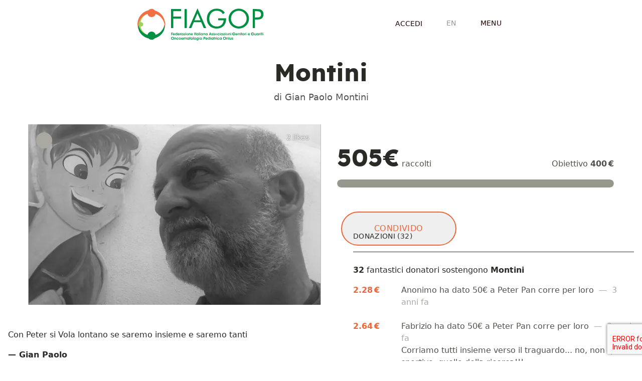

--- FILE ---
content_type: text/html; charset=UTF-8
request_url: https://www.iocorroperloro.it/it/page/montini
body_size: 15522
content:
<!DOCTYPE html>
<html lang="it">
<head>
    <meta charset="UTF-8">
    <meta http-equiv="X-UA-Compatible" content="IE=edge,chrome=1"/>
    <meta content='width=device-width, initial-scale=1.0, maximum-scale=2.0, shrink-to-fit=no' name='viewport'/>
    <meta name="format-detection" content="telephone=no" />
    <meta name="description" content="
                                    Abbiamo una missione. Una bella missione. Vogliamo curare il cancro di ogni bambino e adolescente.
Vogliamo trovare nuove cure, migliorare quelle esistenti e fare sparire il cancro dal mondo dei bambini e dei ragazzi, delle bambine e delle ragazze.
Per questo sosteniamo la ricerca scientifica e puntiamo ad unire le forze, l&#039;ispirazione e la conoscenza di tutte le persone coinvolte: bambini, adolescenti, genitori, medici, ricercatori, politici, aziende farmaceutiche. Solo uno sforzo congiunto e convinto può garantire che i bambini malati di cancro siano curati di più e meglio.
                    " />
        <meta property="og:url" content="https://www.iocorroperloro.it/it/page/montini?q=%2Fit%2Fpage%2Fmontini">
<meta property="og:type" content="website">
<meta property="og:title" content="Montini">
<meta property="og:description" content="Una bella raccolta fondi dedicata alla ricerca in oncologia pediatrica!">
<meta property="og:site_name" content="51-Io Corro per Loro - 2022 by FIAGOP Onlus">
<meta property="og:locale" content="it">
<meta property="article:author" content="Montini">


<meta name="twitter:url" content="https://www.iocorroperloro.it/it/page/montini?q=%2Fit%2Fpage%2Fmontini"/>
<meta name="twitter:title" content="Montini"/>
<meta name="twitter:description" content="Una bella raccolta fondi dedicata alla ricerca in oncologia pediatrica!"/>
        
    <link rel="manifest" href="/build/manifest.json">
            <meta name="msapplication-TileColor" content="#da532c">
<meta name="theme-color" content="#ffffff">
    <link rel="apple-touch-icon-precomposed" sizes="57x57" href="https://cdn.images.shine.best/Csjy8dliLOaXFkzmRdUzhBKV5mE=/57x0/pictures/brand%2Ffiagop%2Ffavicon-fiagop.png"/>
    <link rel="apple-touch-icon-precomposed" sizes="114x114" href="https://cdn.images.shine.best/NiSxqRJ1jIhMJFp1JzZS0m3qojA=/114x0/pictures/brand%2Ffiagop%2Ffavicon-fiagop.png"/>
    <link rel="apple-touch-icon-precomposed" sizes="72x72" href="https://cdn.images.shine.best/u8E_jvnWUuP2CbEN6vvA6NtqwmU=/72x0/pictures/brand%2Ffiagop%2Ffavicon-fiagop.png"/>
    <link rel="apple-touch-icon-precomposed" sizes="144x144" href="https://cdn.images.shine.best/GTkTyqX_kcC26c36RePqEYgi8nA=/144x0/pictures/brand%2Ffiagop%2Ffavicon-fiagop.png"/>
    <link rel="apple-touch-icon-precomposed" sizes="60x60" href="https://cdn.images.shine.best/i-BH5BJlW0r7GGWPRvhGQnv7jFM=/60x0/pictures/brand%2Ffiagop%2Ffavicon-fiagop.png"/>
    <link rel="apple-touch-icon-precomposed" sizes="120x120" href="https://cdn.images.shine.best/6deAZrnUDmPnia5NEjl4d2RWgCs=/120x0/pictures/brand%2Ffiagop%2Ffavicon-fiagop.png"/>
    <link rel="apple-touch-icon-precomposed" sizes="76x76" href="https://cdn.images.shine.best/AkT2agsw3qy0uXJxyvhSpbOLo1I=/76x0/pictures/brand%2Ffiagop%2Ffavicon-fiagop.png"/>
    <link rel="apple-touch-icon-precomposed" sizes="152x152" href="https://cdn.images.shine.best/Z73PiPUzZLYM7_Agz7mk42TzwEM=/152x0/pictures/brand%2Ffiagop%2Ffavicon-fiagop.png"/>
    <link rel="icon" type="image/png" href="https://cdn.images.shine.best/ur0mhkZozg3kf4HnqvaTnG3g5dE=/196x196/pictures/brand%2Ffiagop%2Ffavicon-fiagop.png" sizes="196x196"/>
    <link rel="icon" type="image/png" href="https://cdn.images.shine.best/zGvlPEroTOHiUI3Q1KfHSiZCKXU=/96x96/pictures/brand%2Ffiagop%2Ffavicon-fiagop.png" sizes="96x96"/>
    <link rel="icon" type="image/png" href="https://cdn.images.shine.best/m1byVls9oH2n4sO7XlsiuHPk1aY=/32x32/pictures/brand%2Ffiagop%2Ffavicon-fiagop.png" sizes="32x32"/>
    <link rel="icon" type="image/png" href="https://cdn.images.shine.best/PpCn2nrWu4QLtIyKY6LUoOlhkNI=/16x16/pictures/brand%2Ffiagop%2Ffavicon-fiagop.png" sizes="16x16"/>
    <link rel="icon" type="image/png" href="https://cdn.images.shine.best/kmr2BgXwR1eiFRvUoikJx4RMvd0=/128x128/pictures/brand%2Ffiagop%2Ffavicon-fiagop.png" sizes="128x128"/>

            <link rel="manifest" href="/build/manifest.json">
    <link rel="stylesheet" href="/build/css/app.d9ec05e4.css">
    <link rel="stylesheet" href="/build/1598.91226e87.css">

        
    <link rel="stylesheet" href="/build/6161.50a8712f.css"><link rel="stylesheet" href="/build/js/donation_page.c0984fcd.css">
            <!-- PARTNER CSS -->
        <style type="text/css">
            /* COLORS */

:root {
    --text-color: rgb(35, 0, 0);
    --main-contrast-color: rgb(235,103,57);
    --sec-contrast-color: rgb(0, 132, 45);
    --minim-grey: rgb(247, 240, 234);
    --ter-contrast-color: rgb(251, 190, 0);
}

.text-fontcolor-main { color: var(--text-color)}

.text-fontcolor-sec,
.text-customer,
.hover\:text-fontcolor-sec:hover,
.hover\:text-customer:hover { color: var(--main-contrast-color); }

.text-fontcolor-secalt,
.text-customer-alt,
.hover\:text-customer-alt:hover { color: var(--sec-contrast-color);}

.border-main,
.border-customer,
.hover\:border-customer:hover,
.md\:hover\:border-customer:hover { border-color: var(--main-contrast-color); }

.border-sec,
.hover\:border-sec:hover { border-color: var(--sec-contrast-color); }
.border-ter,
.hover\:border-ter:hover { border-color: var(--ter-contrast-color); }

.bg-main,
.bg-customer,
.hover\:bg-customer:hover,
.md\:hover\:bg-customer:hover { background-color: var(--main-contrast-color); }

.bg-sec { background-color: var(--sec-contrast-color); }
.bg-ter { background-color: var(--ter-contrast-color); }

.bg-grey-lightest,
.hover\:bg-grey-lightest:hover,
.md\:hover\:bg-grey-lightest:hover { background-color: var(--minim-grey); }

.font-custom,
.font-custom-nospacing {
    font-family: 'Lexend', sans-serif;
    font-weight: 400;
}

.cta__main { color: white; }
.cta__secondary {
    color: var(--main-contrast-color);
    background-color: white;
}

@media (min-width: 600px){
    .md\:bg-customer { background-color: var(--main-contrast-color); }
}

.onhover__card .card__img {
    -webkit-filter: none;
    filter: none;
}
        </style>
                                <!-- CAMPAIGN SPECIFIC CSS -->
                    <style type="text/css">
                
            </style>
                <title>
        Montini / Peter Pan corre per loro    </title>
            <script src="https://js.sentry-cdn.com/955779ef548c44f886ffcfd217f99509.min.js" crossorigin="anonymous"></script>
                <script src="https://js.stripe.com/v3/"></script>
        <script src="https://www.google.com/recaptcha/enterprise.js?render=6Ld5YS0sAAAAAHhLnIRQPT5oZcGukn32ySVoIuC9"></script>
                <script src="/build/runtime.fb3eca87.js"></script><script src="/build/7075.4332f2c2.js"></script><script src="/build/9795.1baf2760.js"></script><script src="/build/6577.59767f9d.js"></script><script src="/build/2937.9a9363bb.js"></script><script src="/build/940.42d7164a.js"></script><script src="/build/3637.1d754cc9.js"></script><script src="/build/4273.1b8b150a.js"></script><script src="/build/1387.2f0fbefe.js"></script><script src="/build/1922.e80ea13f.js"></script><script src="/build/5254.ac0f0ed8.js"></script><script src="/build/js/app.d19ed27f.js"></script>
    </head>
<body data-language="it" data-has-analytics="0" data-reload="http://www.iocorroperloro.it/it/page/montini?q=%2Fit%2Fpage%2Fmontini" data-partner-name="FIAGOP" data-turbo="false" data-captcha="6Ld5YS0sAAAAAHhLnIRQPT5oZcGukn32ySVoIuC9">
    <div class="mx-auto main_wrapper">
        <div class="w-auto px-4 xl:hidden">
    <form method="get"
          autocomplete="off"
          action="/it/search/results"
          class="flex items-center mb-0"
    >
        <i class="fal fa-magnifying-glass"></i>
        <input type="text"
               id="top_autocomplete_target(1)"
               autocomplete="off"
               autocorrect="off"
               autocapitalize="none"
               name="q"
               class="flex-grow px-2 py-2 my-2 ml-2 text-sm bg-transparent border border-transparent border-solid rounded appearance-none text-grey focus:border focus:outline-none md:focus:border-grey focus:text-grey-darker"
               placeholder="Trova un amico, una squadra,...">
    </form>
</div>
<div class="relative mx-auto bg-alpha-white-50 max-w-3xl">
    <header class="z-50 mx-auto bg-transparent top-0 inset-x-0 w-full">
        <div class="relative max-w-[80rem] flex flex-wrap items-center w-full py-4 lg:mx-auto lg:py-2">
            <div class="px-4 md:justify-left">
                <div class="pr-1 text-black uppercase lg:text-lg font-custom">
                    <a href="/it" class="block mx-auto text-black no-underline flex flex-row max-w-sm items-baseline">
                        <div class="w-40 xl:w-64"><svg xmlns="http://www.w3.org/2000/svg" viewBox="0 0 914.7 273.3"><path d="M10,141.8c-.7,78,75.6,82.3,75.6,82.3-28.6-9.3-50.4-33.3-56.1-63a13.2,13.2,0,0,0,3.4.4,15.6,15.6,0,1,0,0-31.2,17.6,17.6,0,0,0-3.4.4C35.4,98.8,60.2,73.4,92,65.6c0,0-81.3,0-82,76.2" style="fill:#a3cf62"/><path d="M13.3,142.8a94.3,94.3,0,0,0,65.6,79,29.4,29.4,0,0,1,57.7-.7,94.2,94.2,0,0,0,63.1-73.9l4,5.2-5.4,30.4c-11.3,30.7-36.5,54.4-67.5,62.7a29.5,29.5,0,0,1-23,11,29.1,29.1,0,0,1-22.1-10c-29.4-6.4-54-26.5-67.3-53.5l-7.1-26.7Z" style="fill:#009042"/><path d="M198.3,182.9a95.9,95.9,0,0,0,2.6-22.3,94.1,94.1,0,0,0-64.5-89.3,29.4,29.4,0,0,1-57.2-.7,94.2,94.2,0,0,0-66.5,90A91.6,91.6,0,0,0,18.4,193,104.2,104.2,0,0,1,7.5,146c0-49.2,33-90.2,77.3-100.4a29.6,29.6,0,0,1,46.7,1.1c42.2,11.6,73.3,51.7,73.3,99.3a107.1,107.1,0,0,1-6.5,36.8Z" style="fill:#f37042"/><path d="M198.3,182.9a95.9,95.9,0,0,0,2.6-22.3,94.1,94.1,0,0,0-64.5-89.3,29.4,29.4,0,0,1-57.2-.7,94.2,94.2,0,0,0-66.5,90A91.6,91.6,0,0,0,18.4,193,104.2,104.2,0,0,1,7.5,146c0-49.2,33-90.2,77.3-100.4a29.6,29.6,0,0,1,46.7,1.1c42.2,11.6,73.3,51.7,73.3,99.3a107.1,107.1,0,0,1-6.5,36.8Z" style="fill:none;stroke:#f37042;stroke-miterlimit:3.864;stroke-width:0.097698390950851px"/><polygon points="246.5 172.4 246.5 36.4 318.1 36.4 318.1 51.2 262.6 51.2 262.6 90.2 318.1 90.2 318.1 105.2 262.6 105.2 262.6 172.4 246.5 172.4" style="fill:#009042"/><rect x="342.8" y="36.4" width="16.2" height="135.95" style="fill:#009042"/><path d="M435,31.1l61.9,141.3H479.3l-17.6-41.7H408.6l-17.7,41.7H373.4Zm0,35.7-21.6,50h43.3Z" style="fill:#009042"/><path d="M582.7,102.2h56.1v4.5q0,32.1-18.2,50.7c-12.2,12.4-28.7,18.6-49.7,18.6a77.8,77.8,0,0,1-18.3-2.1,63.4,63.4,0,0,1-41.8-31.3c-6.1-10.8-9.1-23.1-9.1-36.8a83.1,83.1,0,0,1,5.4-30.7A66.7,66.7,0,0,1,523.5,51a61.1,61.1,0,0,1,21.4-13.2,79,79,0,0,1,26.9-4.4c13.1,0,24.4,2.3,34,7.1a60.9,60.9,0,0,1,23.9,21.3L616.1,72.7c-4.9-8.2-11-14.4-18.3-18.5A51.1,51.1,0,0,0,572.4,48c-15.8,0-28.6,5.3-38.5,16s-14.7,24.6-14.7,41.8,5,29.5,14.9,39.9,22.8,15.6,38.3,15.6c13.6,0,24.9-4.1,34-12.4s14.1-19,15.1-32.3H582.7Z" style="fill:#009042"/><path d="M801.9,104.7a70.6,70.6,0,0,1-5.4,27.5,68.4,68.4,0,0,1-15.7,22.9,70.8,70.8,0,0,1-23.7,15.4,71.8,71.8,0,0,1-27.8,5.5,70.9,70.9,0,0,1-27.7-5.5,72.9,72.9,0,0,1-23.7-15.4,69.6,69.6,0,0,1-21.3-50.4,71.5,71.5,0,0,1,5.5-27.6,69.1,69.1,0,0,1,15.8-23,71.4,71.4,0,0,1,23.6-15.4,75.8,75.8,0,0,1,55.7,0,70.4,70.4,0,0,1,23.6,15.4A68.4,68.4,0,0,1,796.5,77a71.6,71.6,0,0,1,5.4,27.7m-72.6,56.1a52.9,52.9,0,0,0,21.2-4.3,56.3,56.3,0,0,0,18.2-12.3A55.5,55.5,0,0,0,785,104.7a57.5,57.5,0,0,0-4.2-21.8,55.6,55.6,0,0,0-30.2-30.3,54.7,54.7,0,0,0-21.3-4.2,55.7,55.7,0,0,0-21.5,4.2,54,54,0,0,0-17.9,12.1A57,57,0,0,0,677.7,83a58.5,58.5,0,0,0-4.1,21.7,54.6,54.6,0,0,0,4.1,21.3,57.8,57.8,0,0,0,30.4,30.6,53.8,53.8,0,0,0,21.2,4.2" style="fill:#009042"/><path d="M844.4,96.7h8.1c13.9,0,23.2-1.6,28-4.9s7.2-8.9,7.2-17-2.4-14.7-7.4-18.3-14.1-5.3-27.8-5.3h-8.1Zm0,14.6v61.1H828.6V36.4h28.5c10,0,17.3.5,22,1.6a34.1,34.1,0,0,1,12.3,5.2,30.6,30.6,0,0,1,10.1,12.7,42.2,42.2,0,0,1,3.7,17.9,41.5,41.5,0,0,1-3.7,17.9,30.9,30.9,0,0,1-10.1,12.8,34.4,34.4,0,0,1-12.2,5.2c-4.7,1.1-12.1,1.6-22.1,1.6H844.4Z" style="fill:#009042"/><path d="M247.9,205h10.2v3.4h-6.4V213h6.2v3.4h-6.2v7.9h-3.8Z" style="fill:#009042"/><path d="M262.6,218.3a3.9,3.9,0,0,0,4.1,3.5,3.6,3.6,0,0,0,3.4-1.9h3.5a8.6,8.6,0,0,1-2.9,3.6,6.8,6.8,0,0,1-4,1.2,7.6,7.6,0,0,1-.1-15.2,7.2,7.2,0,0,1,5.3,2.2,8,8,0,0,1,2.2,6.6Zm8.1-2.6a4,4,0,0,0-4.1-3.3,3.8,3.8,0,0,0-4,3.3Z" style="fill:#009042"/><path d="M291.1,224.3h-3.2v-2.1a5.3,5.3,0,0,1-4.9,2.5c-4.4,0-7.3-3.4-7.3-7.6a7.2,7.2,0,0,1,7.2-7.6,5.7,5.7,0,0,1,4.8,2.3V205h3.4Zm-12-7.2a4.3,4.3,0,0,0,4.4,4.4,4.4,4.4,0,0,0,3.2-1.3,4.5,4.5,0,0,0-.1-6.2,4.1,4.1,0,0,0-3.1-1.3,4.3,4.3,0,0,0-4.4,4.4Z" style="fill:#009042"/><path d="M296.9,218.3a3.9,3.9,0,0,0,4.1,3.5,3.6,3.6,0,0,0,3.4-1.9H308a9.4,9.4,0,0,1-2.9,3.6,7.3,7.3,0,0,1-4.1,1.2,7.6,7.6,0,0,1-.1-15.2,7.4,7.4,0,0,1,5.4,2.2,7.9,7.9,0,0,1,2.1,6.6Zm8.1-2.6a4.1,4.1,0,0,0-8.1,0Z" style="fill:#009042"/><path d="M310.8,210H314v1.9a4.2,4.2,0,0,1,4-2.4V213h-.2c-2.4,0-3.6,1.1-3.6,3.6v7.7h-3.4Z" style="fill:#009042"/><path d="M333.8,224.3h-3.4v-2.1a5.2,5.2,0,0,1-4.8,2.5c-4.6,0-7.3-3.6-7.3-7.6a7.3,7.3,0,0,1,7.3-7.6,5.3,5.3,0,0,1,4.8,2.6V210h3.4Zm-12.1-7.1a4.3,4.3,0,0,0,4.4,4.3,4,4,0,0,0,3.7-2.3,4.7,4.7,0,0,0,.6-2,5.1,5.1,0,0,0-.4-2,4.2,4.2,0,0,0-4-2.5,4.3,4.3,0,0,0-4.3,4.5Z" style="fill:#009042"/><path d="M335.7,221.9l6.7-9.3h-6.6V210h10.3v2.6l-6.4,9h6.5v2.7H335.7Z" style="fill:#009042"/><path d="M348.2,205h3.4v3.1h-3.4Zm0,5h3.4v14.3h-3.4Z" style="fill:#009042"/><path d="M354,217.1a7.7,7.7,0,0,1,15.3,0,7.7,7.7,0,0,1-15.3,0Zm3.4,0a4.3,4.3,0,1,0,4.2-4.4,4.3,4.3,0,0,0-4.2,4.4Z" style="fill:#009042"/><path d="M371.8,210H375a12.8,12.8,0,0,1-.1,1.9,4.9,4.9,0,0,1,4.5-2.4c4.6.1,5.5,3.6,5.5,6.2v8.6h-3.4v-7.8c0-2.1-.7-3.8-3.1-3.8s-3.2,1.7-3.2,3.7v7.9h-3.4Z" style="fill:#009042"/><path d="M390.6,218.3a4,4,0,0,0,4.1,3.5,3.9,3.9,0,0,0,3.5-1.9h3.5a9.4,9.4,0,0,1-2.9,3.6,7.3,7.3,0,0,1-4.1,1.2,7.6,7.6,0,0,1,0-15.2,7.2,7.2,0,0,1,5.3,2.2,7.9,7.9,0,0,1,2.1,6.6Zm8.1-2.6a3.9,3.9,0,0,0-4-3.3,3.8,3.8,0,0,0-4,3.3Z" style="fill:#009042"/><path d="M412.3,205h3.9v19.3h-3.9Z" style="fill:#009042"/><path d="M420.5,212.6h-2.4V210h2.4v-5h3.4v5h2.4v2.6h-2.4v11.7h-3.4Z" style="fill:#009042"/><path d="M442.2,224.3h-3.4v-2.1a5.2,5.2,0,0,1-4.8,2.5c-4.5,0-7.2-3.6-7.2-7.6s3.2-7.6,7.2-7.6a5.2,5.2,0,0,1,4.8,2.6V210h3.4Zm-12-7.1a4.2,4.2,0,0,0,4.3,4.3,4,4,0,0,0,3.8-2.3,4.7,4.7,0,0,0,.6-2,5.1,5.1,0,0,0-.4-2,4.4,4.4,0,0,0-8.3,2Z" style="fill:#009042"/><path d="M445.5,205h3.4v19.3h-3.4Z" style="fill:#009042"/><path d="M452.1,205h3.4v3.1h-3.4Zm0,5h3.4v14.3h-3.4Z" style="fill:#009042"/><path d="M473.4,224.3H470v-2.1a5.2,5.2,0,0,1-4.8,2.5c-4.6,0-7.3-3.6-7.3-7.6a7.3,7.3,0,0,1,7.3-7.6,5.2,5.2,0,0,1,4.8,2.6V210h3.4Zm-12.1-7.1a4.3,4.3,0,0,0,4.4,4.3,4.1,4.1,0,0,0,3.8-2.3,4.6,4.6,0,0,0,.5-2,5.1,5.1,0,0,0-.4-2,4.2,4.2,0,0,0-4-2.5,4.3,4.3,0,0,0-4.3,4.5Z" style="fill:#009042"/><path d="M476.6,210h3.2v1.9a4.7,4.7,0,0,1,4.4-2.4c4.7.1,5.6,3.6,5.6,6.2v8.6h-3.4v-7.8c0-2.1-.7-3.8-3.1-3.8s-3.3,1.7-3.3,3.7v7.9h-3.4Z" style="fill:#009042"/><path d="M507.7,224.3h-3.4v-2.1a5.5,5.5,0,0,1-4.9,2.5c-4.5,0-7.2-3.6-7.2-7.6s3.2-7.6,7.2-7.6a5.5,5.5,0,0,1,4.9,2.6V210h3.4Zm-12.1-7.1a4.2,4.2,0,0,0,4.3,4.3,4,4,0,0,0,3.8-2.3,4.7,4.7,0,0,0,.6-2,5.1,5.1,0,0,0-.4-2,4.2,4.2,0,0,0-4-2.5,4.3,4.3,0,0,0-4.3,4.5Z" style="fill:#009042"/><path d="M520.3,224.3h-4.2l7.8-19.3h3.4l7.6,19.3h-4.2l-1.4-3.8h-7.6Zm5.1-14.7-2.7,7.8h5.5Z" style="fill:#009042"/><path d="M542.8,213.8c0-.7-.4-1.5-1.7-1.5a1.5,1.5,0,0,0-1.7,1.4c0,.9,1.1,1.4,2.4,1.8s4.8,1.3,4.8,4.4-2.4,4.8-5.4,4.8-5.2-1.1-5.5-4.6h3.4a2.1,2.1,0,0,0,2.2,1.8,1.8,1.8,0,0,0,1.9-1.6c0-1.2-1.1-1.6-3.7-2.5s-3.5-1.7-3.5-3.7,2.4-4.6,5.1-4.6,4.8.9,5.1,4.3Z" style="fill:#009042"/><path d="M555.2,213.8c0-.7-.4-1.5-1.8-1.5a1.4,1.4,0,0,0-1.6,1.4c0,.9,1,1.4,2.4,1.8s4.7,1.3,4.8,4.4-2.5,4.8-5.5,4.8-5.2-1.1-5.4-4.6h3.4a2,2,0,0,0,2.1,1.8,1.8,1.8,0,0,0,2-1.6c0-1.2-1.1-1.6-3.7-2.5s-3.5-1.7-3.6-3.7,2.4-4.6,5.2-4.6,4.8.9,5,4.3Z" style="fill:#009042"/><path d="M560.6,217.1a7.7,7.7,0,0,1,15.3,0,7.7,7.7,0,0,1-15.3,0Zm3.4,0a4.3,4.3,0,1,0,4.2-4.4,4.3,4.3,0,0,0-4.2,4.4Z" style="fill:#009042"/><path d="M592.5,219.1a7.7,7.7,0,1,1,0-3.8h-3.4a4.3,4.3,0,0,0-6.9-1.4,4.5,4.5,0,0,0-1.2,3.2,4.2,4.2,0,0,0,4.2,4.4,4.3,4.3,0,0,0,3.9-2.4Z" style="fill:#009042"/><path d="M594.9,205h3.4v3.1h-3.4Zm0,5h3.4v14.3h-3.4Z" style="fill:#009042"/><path d="M616.3,224.3h-3.4v-2.1a5.5,5.5,0,0,1-4.9,2.5c-4.5,0-7.2-3.6-7.2-7.6s3.2-7.6,7.2-7.6a5.5,5.5,0,0,1,4.9,2.6V210h3.4Zm-12.1-7.1a4.2,4.2,0,0,0,4.3,4.3,4,4,0,0,0,3.8-2.3,4.7,4.7,0,0,0,.6-2,5.1,5.1,0,0,0-.4-2,4.2,4.2,0,0,0-4-2.5,4.3,4.3,0,0,0-4.3,4.5Z" style="fill:#009042"/><path d="M618.2,221.9l6.7-9.3h-6.6V210h10.3v2.6l-6.4,9h6.5v2.7H618.2Z" style="fill:#009042"/><path d="M630.6,205H634v3.1h-3.4Zm0,5H634v14.3h-3.4Z" style="fill:#009042"/><path d="M636.5,217.1a7.7,7.7,0,0,1,15.3,0,7.7,7.7,0,0,1-15.3,0Zm3.4,0a4.3,4.3,0,0,0,4.2,4.4,4.4,4.4,0,0,0,0-8.8,4.3,4.3,0,0,0-4.2,4.4Z" style="fill:#009042"/><path d="M654.2,210h3.2v1.9a4.8,4.8,0,0,1,4.5-2.4c4.6.1,5.5,3.6,5.5,6.2v8.6H664v-7.8c0-2.1-.7-3.8-3.1-3.8s-3.2,1.7-3.2,3.7v7.9h-3.5Z" style="fill:#009042"/><path d="M670.6,205H674v3.1h-3.4Zm0,5H674v14.3h-3.4Z" style="fill:#009042"/><path d="M699.4,210.9a7.5,7.5,0,0,0-1.5-1.6,6.3,6.3,0,0,0-3.7-1.2,6.2,6.2,0,0,0-6.2,6.5,6.3,6.3,0,0,0,6.2,6.6,6.1,6.1,0,0,0,3.9-1.2,4.8,4.8,0,0,0,1.9-2.9h-7.1V214h11.6a9.7,9.7,0,0,1-.9,4.8c-1.7,4.1-5.9,5.8-9.3,5.8a10,10,0,1,1,0-19.9c4.4,0,8.2,2.7,9.4,6.2Z" style="fill:#009042"/><path d="M709.4,218.3a4,4,0,0,0,4.2,3.5,3.9,3.9,0,0,0,3.4-1.9h3.5a9.4,9.4,0,0,1-2.9,3.6,7.3,7.3,0,0,1-4.1,1.2,7.5,7.5,0,0,1-7.5-7.5,7.6,7.6,0,0,1,7.5-7.7,7.2,7.2,0,0,1,5.3,2.2,7.9,7.9,0,0,1,2.1,6.6Zm8.2-2.6a4.1,4.1,0,0,0-4.1-3.3,3.8,3.8,0,0,0-4,3.3Z" style="fill:#009042"/><path d="M723.4,210h3.2a12.8,12.8,0,0,1-.1,1.9,4.8,4.8,0,0,1,4.5-2.4c4.6.1,5.5,3.6,5.5,6.2v8.6h-3.4v-7.8c0-2.1-.7-3.8-3.1-3.8s-3.2,1.7-3.2,3.7v7.9h-3.4Z" style="fill:#009042"/><path d="M739.7,205h3.4v3.1h-3.4Zm0,5h3.4v14.3h-3.4Z" style="fill:#009042"/><path d="M747.2,212.6h-2.3V210h2.3v-5h3.4v5h2.5v2.6h-2.5v11.7h-3.4Z" style="fill:#009042"/><path d="M753.5,217.1a7.7,7.7,0,1,1,7.7,7.6,7.5,7.5,0,0,1-7.7-7.6Zm3.4,0a4.3,4.3,0,1,0,4.3-4.4,4.3,4.3,0,0,0-4.3,4.4Z" style="fill:#009042"/><path d="M771.2,210h3.3v1.9a4.2,4.2,0,0,1,3.9-2.4V213h-.1c-2.4,0-3.6,1.1-3.6,3.6v7.7h-3.5Z" style="fill:#009042"/><path d="M780.3,205h3.4v3.1h-3.4Zm0,5h3.4v14.3h-3.4Z" style="fill:#009042"/><path d="M797.1,218.3a4,4,0,0,0,4.2,3.5,3.8,3.8,0,0,0,3.4-1.9h3.5a9.4,9.4,0,0,1-2.9,3.6,7.3,7.3,0,0,1-4.1,1.2,7.6,7.6,0,0,1,0-15.2,7.2,7.2,0,0,1,5.3,2.2,7.6,7.6,0,0,1,2.1,6.6Zm8.2-2.6a4.1,4.1,0,0,0-4.1-3.3,3.8,3.8,0,0,0-4,3.3Z" style="fill:#009042"/><path d="M833.3,210.9a7.5,7.5,0,0,0-1.5-1.6,6.3,6.3,0,0,0-3.7-1.2,6.2,6.2,0,0,0-6.2,6.5,6.3,6.3,0,0,0,6.2,6.6A6.1,6.1,0,0,0,832,220a4.8,4.8,0,0,0,1.9-2.9h-7.1V214h11.6a9.7,9.7,0,0,1-.9,4.8c-1.7,4.1-5.9,5.8-9.3,5.8a10,10,0,1,1,0-19.9c4.4,0,8.2,2.7,9.4,6.2Z" style="fill:#009042"/><path d="M854,224.3h-3.2v-1.9c-.6,1.1-1.9,2.3-4.5,2.3-4.7,0-5.6-3.6-5.6-6.1V210h3.4v7.8c0,2.1.8,3.7,3.2,3.7s3.2-1.6,3.2-3.6V210H854Z" style="fill:#009042"/><path d="M871.9,224.3h-3.4v-2.1a5.2,5.2,0,0,1-4.8,2.5c-4.6,0-7.3-3.6-7.3-7.6a7.3,7.3,0,0,1,7.3-7.6,5.2,5.2,0,0,1,4.8,2.6V210h3.4Zm-12.1-7.1a4.3,4.3,0,0,0,4.4,4.3,4.1,4.1,0,0,0,3.8-2.3,4.6,4.6,0,0,0,.5-2,5.1,5.1,0,0,0-.4-2,4.2,4.2,0,0,0-4-2.5,4.3,4.3,0,0,0-4.3,4.5Z" style="fill:#009042"/><path d="M875.1,210h3.2v1.9a4.2,4.2,0,0,1,4-2.4V213h-.2c-2.4,0-3.6,1.1-3.6,3.6v7.7h-3.4Z" style="fill:#009042"/><path d="M884.2,205h3.4v3.1h-3.4Zm0,5h3.4v14.3h-3.4Z" style="fill:#009042"/><path d="M891.7,212.6h-2.3V210h2.3v-5h3.4v5h2.5v2.6h-2.5v11.7h-3.4Z" style="fill:#009042"/><path d="M899.4,205h3.4v3.1h-3.4Zm0,5h3.4v14.3h-3.4Z" style="fill:#009042"/><path d="M247,246a10.1,10.1,0,0,1,20.2-.2,10.1,10.1,0,0,1-20.2.2Zm3.9-.2a6.3,6.3,0,0,0,6.3,6.6,6.3,6.3,0,0,0,6.1-6.5c0-3.3-2.2-6.6-6.2-6.6a6.2,6.2,0,0,0-6.2,6.5Z" style="fill:#009042"/><path d="M269.7,241.2h3.2v1.9a4.7,4.7,0,0,1,4.4-2.4c4.7.1,5.6,3.6,5.6,6.2v8.6h-3.4v-7.8c0-2.1-.7-3.8-3.1-3.8s-3.3,1.7-3.3,3.7v7.9h-3.4Z" style="fill:#009042"/><path d="M300.2,250.3a7.7,7.7,0,1,1,0-3.8h-3.5a3.9,3.9,0,0,0-3.8-2.6,4.1,4.1,0,0,0-3,1.2,4.5,4.5,0,0,0-1.2,3.2,4.2,4.2,0,0,0,4.2,4.4,4.1,4.1,0,0,0,3.8-2.4Z" style="fill:#009042"/><path d="M301.9,248.3a7.3,7.3,0,0,1,7.6-7.5,7.4,7.4,0,0,1,7.7,7.5,7.5,7.5,0,0,1-7.7,7.6,7.4,7.4,0,0,1-7.6-7.6Zm3.4,0a4.3,4.3,0,0,0,4.2,4.4,4.4,4.4,0,0,0,0-8.8,4.3,4.3,0,0,0-4.2,4.4Z" style="fill:#009042"/><path d="M322.2,249.5a3.9,3.9,0,0,0,4.1,3.5,3.8,3.8,0,0,0,3.4-1.9h3.5a8.6,8.6,0,0,1-2.9,3.6,7.2,7.2,0,0,1-4,1.2,7.6,7.6,0,0,1-.1-15.2,7.2,7.2,0,0,1,5.3,2.2,7.6,7.6,0,0,1,2.1,6.6Zm8.1-2.6a4,4,0,0,0-4.1-3.3,3.8,3.8,0,0,0-4,3.3Z" style="fill:#009042"/><path d="M336.1,241.2h3.2V243a4.6,4.6,0,0,1,4.1-2.3,5,5,0,0,1,3.6,1.5,5.7,5.7,0,0,1,.8,1.3,11,11,0,0,1,1.1-1.4,5.1,5.1,0,0,1,3.6-1.4,5.4,5.4,0,0,1,3.8,1.5c1.3,1.3,1.6,2.5,1.6,5.4v7.9h-3.5v-7.7a5,5,0,0,0-.5-2.7,2.4,2.4,0,0,0-2.3-1.2,2.7,2.7,0,0,0-2.4,1.3,4.2,4.2,0,0,0-.5,2.4v7.9h-3.4v-7.9a4.6,4.6,0,0,0-.5-2.3,2.6,2.6,0,0,0-2.3-1.4,2.7,2.7,0,0,0-2.5,1.4,4.9,4.9,0,0,0-.5,2.4v7.8h-3.4Z" style="fill:#009042"/><path d="M375.7,255.5h-3.4v-2.1a5.2,5.2,0,0,1-4.8,2.5c-4.6,0-7.3-3.6-7.3-7.6a7.3,7.3,0,0,1,7.3-7.6,5.2,5.2,0,0,1,4.8,2.6v-2.1h3.4Zm-12.1-7.1a4.3,4.3,0,0,0,4.4,4.3,4.1,4.1,0,0,0,3.8-2.3,4.6,4.6,0,0,0,.5-2,3.8,3.8,0,0,0-.4-2,4.2,4.2,0,0,0-3.9-2.5,4.3,4.3,0,0,0-4.4,4.5Z" style="fill:#009042"/><path d="M379.9,243.8h-2.4v-2.6h2.4v-5h3.4v5h2.4v2.6h-2.4v11.7h-3.4Z" style="fill:#009042"/><path d="M386.2,248.3a7.3,7.3,0,0,1,7.6-7.5,7.4,7.4,0,0,1,7.7,7.5,7.5,7.5,0,0,1-7.7,7.6,7.4,7.4,0,0,1-7.6-7.6Zm3.4,0a4.2,4.2,0,1,0,4.2-4.4,4.3,4.3,0,0,0-4.2,4.4Z" style="fill:#009042"/><path d="M403.9,236.2h3.4v19.3h-3.4Z" style="fill:#009042"/><path d="M409.8,248.3a7.3,7.3,0,0,1,7.6-7.5,7.4,7.4,0,0,1,7.7,7.5,7.5,7.5,0,0,1-7.7,7.6,7.4,7.4,0,0,1-7.6-7.6Zm3.4,0a4.3,4.3,0,0,0,4.2,4.4,4.4,4.4,0,0,0,0-8.8,4.3,4.3,0,0,0-4.2,4.4Z" style="fill:#009042"/><path d="M442.1,253.8a7.9,7.9,0,0,1-1.3,5,8,8,0,0,1-6.6,2.9c-4.4,0-6.5-2.6-7.1-4.8h4a2.9,2.9,0,0,0,1.5,1.4,3.8,3.8,0,0,0,1.8.5,4.1,4.1,0,0,0,4.3-4.3v-1.1a5.2,5.2,0,0,1-4.6,2.5,7.1,7.1,0,0,1-7.3-7.5c0-4.7,3.3-7.6,7.3-7.6a5.2,5.2,0,0,1,4.6,2.3v-1.9h3.4Zm-11.9-5.5a4.2,4.2,0,0,0,4.2,4.4,4.1,4.1,0,0,0,3.1-1.2,4.8,4.8,0,0,0,.2-6.1,4,4,0,0,0-3.3-1.5,4.2,4.2,0,0,0-4.2,4.4Z" style="fill:#009042"/><path d="M445.3,236.2h3.4v3.1h-3.4Zm0,5h3.4v14.3h-3.4Z" style="fill:#009042"/><path d="M466.6,255.5h-3.4v-2.1a5.2,5.2,0,0,1-4.8,2.5c-4.6,0-7.3-3.6-7.3-7.6a7.3,7.3,0,0,1,7.3-7.6,5.2,5.2,0,0,1,4.8,2.6v-2.1h3.4Zm-12.1-7.1a4.3,4.3,0,0,0,4.4,4.3,4.1,4.1,0,0,0,3.8-2.3,6.5,6.5,0,0,0,.5-2,5.1,5.1,0,0,0-.4-2,4.2,4.2,0,0,0-4-2.5,4.3,4.3,0,0,0-4.3,4.5Z" style="fill:#009042"/><path d="M483.4,236.2c3.2,0,4.5.5,5.6,1.3a6.7,6.7,0,0,1,2.2,5,6.5,6.5,0,0,1-2,4.8c-1.3,1.1-2.6,1.6-5.4,1.6h-2.4v6.6h-3.9V236.2Zm-2,9.2h2.3a5.3,5.3,0,0,0,2.5-.4,2.8,2.8,0,0,0,1.3-2.5,2.7,2.7,0,0,0-1.3-2.4,5.9,5.9,0,0,0-2.7-.5h-2.1Z" style="fill:#009042"/><path d="M495.1,249.5a3.9,3.9,0,0,0,4.1,3.5,3.6,3.6,0,0,0,3.4-1.9h3.6a9.4,9.4,0,0,1-2.9,3.6,7.3,7.3,0,0,1-4.1,1.2,7.6,7.6,0,0,1-.1-15.2,7.4,7.4,0,0,1,5.4,2.2,7.9,7.9,0,0,1,2.1,6.6Zm8.1-2.6a4.1,4.1,0,0,0-8.1,0Z" style="fill:#009042"/><path d="M523.6,255.5h-3.2v-2.1c-.6,1.1-2,2.5-4.9,2.5s-7.2-3.4-7.2-7.6,3.3-7.6,7.1-7.6a5.5,5.5,0,0,1,4.8,2.3v-6.8h3.4Zm-11.9-7.2a4.2,4.2,0,0,0,4.3,4.4,4.4,4.4,0,0,0,3.2-1.3,4,4,0,0,0,1.2-3.2,4.3,4.3,0,0,0-1.2-3,4.4,4.4,0,0,0-3.1-1.3,4.3,4.3,0,0,0-4.4,4.4Z" style="fill:#009042"/><path d="M526.9,236.2h3.4v3.1h-3.4Zm0,5h3.4v14.3h-3.4Z" style="fill:#009042"/><path d="M548.2,255.5h-3.4v-2.1a5.2,5.2,0,0,1-4.8,2.5c-4.6,0-7.3-3.6-7.3-7.6a7.3,7.3,0,0,1,7.3-7.6,5.2,5.2,0,0,1,4.8,2.6v-2.1h3.4Zm-12.1-7.1a4.3,4.3,0,0,0,4.4,4.3,4.1,4.1,0,0,0,3.8-2.3,4.6,4.6,0,0,0,.5-2,5.1,5.1,0,0,0-.4-2,4.2,4.2,0,0,0-4-2.5,4.3,4.3,0,0,0-4.3,4.5Z" style="fill:#009042"/><path d="M552.4,243.8H550v-2.6h2.4v-5h3.4v5h2.4v2.6h-2.4v11.7h-3.4Z" style="fill:#009042"/><path d="M560,241.2h3.2v1.9a4.2,4.2,0,0,1,4-2.4v3.5H567c-2.4,0-3.6,1.1-3.6,3.6v7.7H560Z" style="fill:#009042"/><path d="M569.1,236.2h3.4v3.1h-3.4Zm0,5h3.4v14.3h-3.4Z" style="fill:#009042"/><path d="M589.9,250.3a7.7,7.7,0,1,1,0-3.8h-3.5a4,4,0,0,0-3.8-2.6,4.3,4.3,0,0,0-3.1,1.2,5,5,0,0,0-1.1,3.2,4.2,4.2,0,0,0,8,2Z" style="fill:#009042"/><path d="M607,255.5h-3.4v-2.1a5.2,5.2,0,0,1-4.8,2.5c-4.6,0-7.3-3.6-7.3-7.6a7.3,7.3,0,0,1,7.3-7.6,5.2,5.2,0,0,1,4.8,2.6v-2.1H607Zm-12.1-7.1a4.3,4.3,0,0,0,4.4,4.3,4.1,4.1,0,0,0,3.8-2.3,4.6,4.6,0,0,0,.5-2,3.8,3.8,0,0,0-.4-2,4.2,4.2,0,0,0-3.9-2.5,4.3,4.3,0,0,0-4.4,4.5Z" style="fill:#009042"/><path d="M617.2,246a10.1,10.1,0,0,1,20.2-.2,9.9,9.9,0,0,1-10.2,10,9.8,9.8,0,0,1-10-9.8Zm3.8-.2a6.3,6.3,0,1,0,12.5.1c0-3.3-2.3-6.6-6.2-6.6a6.3,6.3,0,0,0-6.3,6.5Z" style="fill:#009042"/><path d="M639.9,241.2h3.2a12.8,12.8,0,0,1-.1,1.9,4.9,4.9,0,0,1,4.5-2.4c4.6.1,5.5,3.6,5.5,6.2v8.6h-3.4v-7.8c0-2.1-.7-3.8-3.1-3.8s-3.2,1.7-3.2,3.7v7.9h-3.4Z" style="fill:#009042"/><path d="M656.2,236.2h3.4v19.3h-3.4Z" style="fill:#009042"/><path d="M676,255.5h-3.2v-1.9c-.6,1.1-1.9,2.3-4.5,2.3-4.7,0-5.6-3.6-5.6-6.1v-8.6h3.5V249c0,2.1.7,3.7,3.1,3.7s3.2-1.6,3.2-3.6v-7.9H676Z" style="fill:#009042"/><path d="M685.4,245a1.6,1.6,0,0,0-1.8-1.5,1.5,1.5,0,0,0-1.7,1.4c.1.9,1.1,1.4,2.5,1.8s4.7,1.3,4.7,4.4-2.4,4.8-5.4,4.8-5.2-1.1-5.4-4.6h3.4a1.9,1.9,0,0,0,2.1,1.8c1,0,2-.7,1.9-1.6s-1-1.6-3.7-2.5-3.4-1.7-3.5-3.7,2.4-4.6,5.2-4.6,4.7.9,5,4.3Z" style="fill:#009042"/></svg></div>
                    </a>
                </div>
            </div>
                        <div class="flex items-center justify-end flex-grow px-4 xl:pr-4">
                                <ul class="items-center hidden border-t-4 border-transparent xl:flex">
                                                                <li class="inline-block">
                            <a href="/it/auth/login"
                               class="inline-block mx-6 text-sm no-underline uppercase border-b-4 border-transparent text-fontcolor-main hover:text-customer hover:border-customer">
                                <i class="mr-1 fal fa-arrow-right-to-bracket"></i>
                                <span>Accedi</span>
                            </a>
                        </li>
                                    </ul>
                                <div class="flex-row items-center hidden mr-12 text-fontcolor-main no-underline xl:flex xl:mx-6">
                                                        <a href="/en/page/montini"
           class="inline-block py-3 text-sm tracking-wide no-underline uppercase text-grey-dark hover:text-customer">en</a><span
            class="inline-block px-2 py-3 text-sm leading-none text-grey-dark last-hidden">/</span>
    
                                    </div>
                <a href="#" class="flex flex-row items-center block w-auto text-right text-fontcolor-main no-underline burger js-menu-hamburger hover:text-customer xl:ml-6">
                    <span class="block text-sm tracking-wide uppercase">Menu</span><i class="block ml-2 text-2xl fal fa-bars"></i>
                </a>
            </div>
                        <nav class="absolute z-50 w-full bg-white rounded-b shadow md:shadow-lg lg:-mt-4 top-0-100 md:right-0 md:w-72 lg:w-80 MyHidden slide-in-top js-menu-content">
    <ul class="pt-0 list-reset">
        <li>
            <a href="/it" class="block py-3 pl-4 pr-12 text-right no-underline text-grey-darkest hover:text-customer md:hover:bg-zinc-50">
                <span class="uppercase">Homepage</span>
            </a>
        </li>
                                    <li>
                    <a href="/it/campaign/io-corro-per-loro-2022" class="block py-3 pl-4 pr-12 text-right no-underline text-grey-darkest hover:text-customer md:hover:bg-zinc-50">
                        <span class="uppercase">Io Corro per Loro</span>
                                            </a>
                </li>
                                    <li>
                        <a href="/it/pages/io-corro-per-loro-2022" class="block py-3 pl-4 pr-12 text-right no-underline text-grey-darkest hover:text-customer md:hover:bg-zinc-50">
                            <span class="uppercase">Tutti i partecipanti</span>
                        </a>
                    </li>
                                                                            
<li>
            <a href="/it/pages/io-corro-per-loro-2022"
           class="block py-3 pl-4 pr-12 text-right no-underline text-grey-darkest hover:text-customer md:hover:bg-grey-lightest"><span
                    class="uppercase">Partecipanti</span></a>
    </li>
                            <li class="border-t border-solid border-grey-light">
                <a href="/it/auth/login" class="block py-3 pl-4 pr-12 text-right no-underline text-grey-darkest hover:text-customer md:hover:bg-zinc-50">
                    <i class="mr-1 fal fa-arrow-right-to-bracket"></i>
                    <span>Accedi</span>
                </a>
            </li>
                        <li class="flex flex-row items-center justify-end pr-12 text-black no-underline border-t border-solid border-grey-light xl:hidden">
                                        <a href="/en/page/montini"
           class="inline-block py-3 text-sm tracking-wide no-underline uppercase text-grey-dark hover:text-customer">en</a><span
            class="inline-block px-2 py-3 text-sm leading-none text-grey-dark last-hidden">/</span>
    
                    </li>
    </ul>
</nav>        </div>
    </header>
</div>
                <div class="max-w-[80rem] px-4 py-8 mx-auto">
            <h1 class="mx-auto text-3xl font-bold leading-none text-center text-black md:text-5xl font-custom-nospacing">Montini</h1>
                            <p class="pt-2 text-lg text-center font-base">
                        di Gian Paolo Montini
                </p>
                        <p class="pt-2 text-lg text-center font-base">
                                            </p>
        </div>
        
<div class="max-w-[1200px] flex flex-col items-start px-4 mx-auto md:flex-row md:flex-wrap lg:items-center collector_f_zone archived_page">
    <div class="relative flex items-center mb-6 overflow-hidden collector_f_zone__image md:w-2/5 lg:w-2/5 xl:w-1/2 xl:max-h-[50vh]">
                <div class="like_widget--container" data-page="9f341005-c2c4-4a49-87f8-4d05df150fc2" data-plural="2 likes">
            <a href="#" class="absolute z-20 pt-4 pr-6 text-white no-underline top-0 right-0 text-shadow like_widget--link">
                <div class="mx-auto text-center heart__container"><i class="text-3xl fal fa-heart heart__content"></i></div>
                <div class="text-sm text-center">
                    <span class="like_widget--text">2 likes</span>
                </div>
            </a>
        </div>
                    <div class="absolute z-30 px-4 py-4 mt-4 ml-4 text-lg leading-none text-center text-white rounded-full left-0 top-0 bg-grey">
                <i class="fal fa-box-archive"></i>
            </div>
                            <div class="main__img_filter aspect-ratio-square">
        <picture>
            <source type="image/webp" media="(max-width: 767px)" srcset="https://cdn.images.shine.best/2D1O5uc9bn-ZSkY2XNnnWtZeZmY=/348x348/smart/filters:format(webp)/pictures/picture%2F5a896bc041f1191f0ec4dac2ad6d26b9_00A358C5-3279-415F-B012-86E9425468F7.heic 1x, https://cdn.images.shine.best/s5SlWdPjmlTk1oLIbZxb26tSU8c=/768x768/smart/filters:format(webp)/pictures/picture%2F5a896bc041f1191f0ec4dac2ad6d26b9_00A358C5-3279-415F-B012-86E9425468F7.heic 2x"/>
            <source type="image/webp" media="(min-width: 768px)" srcset="https://cdn.images.shine.best/SwKj1dcLiHOcBYN__viCUtWuGUk=/624x624/smart/filters:format(webp)/pictures/picture%2F5a896bc041f1191f0ec4dac2ad6d26b9_00A358C5-3279-415F-B012-86E9425468F7.heic 1x, https://cdn.images.shine.best/O-BrbNLIUo2Lp45C8Jp7r1GYMnI=/1248x1248/smart/filters:format(webp)/pictures/picture%2F5a896bc041f1191f0ec4dac2ad6d26b9_00A358C5-3279-415F-B012-86E9425468F7.heic 2x"/>
            <source type="image/jpeg" media="(max-width: 767px)" srcset="https://cdn.images.shine.best/9mr3BqC88cwhlVZ4AQNQE5DrxQw=/348x348/smart/filters:format(jpeg)/pictures/picture%2F5a896bc041f1191f0ec4dac2ad6d26b9_00A358C5-3279-415F-B012-86E9425468F7.heic 1x, https://cdn.images.shine.best/4xbZ_wHLCMHw1Fb6uA9QNVN1xq0=/768x768/smart/filters:format(jpeg)/pictures/picture%2F5a896bc041f1191f0ec4dac2ad6d26b9_00A358C5-3279-415F-B012-86E9425468F7.heic 2x"/>
            <source type="image/jpeg" media="(min-width: 768px)" srcset="https://cdn.images.shine.best/GG6DrIoF2PB3NhTy6p5WdmY6e9s=/624x624/smart/filters:format(jpeg)/pictures/picture%2F5a896bc041f1191f0ec4dac2ad6d26b9_00A358C5-3279-415F-B012-86E9425468F7.heic 1x, https://cdn.images.shine.best/1Y55b1M0vbTQfAzOHU9UGM5B1CA=/1248x1248/smart/filters:format(jpeg)/pictures/picture%2F5a896bc041f1191f0ec4dac2ad6d26b9_00A358C5-3279-415F-B012-86E9425468F7.heic 2x"/>
            <img src="https://cdn.images.shine.best/GG6DrIoF2PB3NhTy6p5WdmY6e9s=/624x624/smart/filters:format(jpeg)/pictures/picture%2F5a896bc041f1191f0ec4dac2ad6d26b9_00A358C5-3279-415F-B012-86E9425468F7.heic" alt="Montini" class="block border border-solid rounded-card border-grey-light main_user_img" width="624" height="624"/>
        </picture>
    </div>

    </div>
    <div class="w-full collector_f_zone__counter md:w-3/5 lg:w-3/5 xl:w-1/2 md:pl-8 xl:relative lg:pt-24">
        <div class="items-baseline md:flex md:flex-row md:justify-between">
            <div>
                <span class="text-black font-bold lg:font-bold text-4xl lg:text-5xl leading-none font-custom-nospacing">505€</span> raccolti
            </div>
                            <div class="hidden text-right sm:block md:block md:w-auto">
                    Obiettivo <span class="font-bold">400&#8239;€</span>
                </div>
                    </div>
                    <div class="relative w-full h-4 mt-4 rounded-full shadow-inner bg-grey-lightest progress_bar_container">
                <div class="absolute h-4 rounded-full top-0 left-0 progress_bar_amount" style="width: 100%;">
                    <div class="absolute h-4 rounded-full bg-customer progress_bar_color top-0 left-0"></div>
                </div>
            </div>
                        <div class="flex pt-4 collector_f_zone__buttons lg:pt-12">
                        <div>
                <button class="no-underline inline-block text-customer border-customer border-2 rounded-full leading-none uppercase tracking-wide px-6 py-4 md:py-6 md:px-8 lg:px-16 md:ml-2 scalehover share__button">
                    Condivido
                </button>
            </div>
        </div>
    </div>
</div>
        <div class="max-w-[80rem] flex flex-wrap px-4 mx-auto lg:flex-row">
            <section class="w-full lg:w-2/5 xl:w-1/2">
                <div class="pt-4 md:pt-6 md:pb-12 text-black">
                    <p class="text-base lg:pr-8 ">
                        Con Peter si Vola lontano se saremo insieme e saremo tanti
                    </p>
                                            <p class="pt-4 font-bold">— Gian Paolo</p>
                                    </div>
                <div class="tabs xl:pb-12" id="reinsurance-tabs">
    <nav class="mt-10 leading-none md:mt-0">
        <ul class="flex block leading-none border-b border-black border-solid">
            <li class="overflow-hidden whitespace-no-wrap md:hidden mr-4">
                <a href="#tab-reinsurance-partner" class="uppercase tab-link active">
                    A proposito di noi
                </a>
            </li>
            <li class="hidden overflow-hidden whitespace-no-wrap md:block mr-8">
                <a href="#tab-reinsurance-partner" class="uppercase tab-link active">
                    FIAGOP
                </a>
            </li>
            <li class="whitespace-no-wrap"><a href="#tab-reinsurance-money" class="uppercase whitespace-no-wrap tab-link">Dove va la tua donazione</a></li>
        </ul>
    </nav>
    <div class="py-6 tab-panel active" id="tab-reinsurance-partner">
        <p class="text-grey-dark">
            Abbiamo una missione. Una bella missione. Vogliamo curare il cancro di ogni bambino e adolescente.<br />
Vogliamo trovare nuove cure, migliorare quelle esistenti e fare sparire il cancro dal mondo dei bambini e dei ragazzi, delle bambine e delle ragazze.<br />
Per questo sosteniamo la ricerca scientifica e puntiamo ad unire le forze, l&#039;ispirazione e la conoscenza di tutte le persone coinvolte: bambini, adolescenti, genitori, medici, ricercatori, politici, aziende farmaceutiche. Solo uno sforzo congiunto e convinto può garantire che i bambini malati di cancro siano curati di più e meglio.
        </p>
        <div class="flex items-center md:w-1/2">
                            <div class="py-8 pr-4 w-48">
                    <img src="https://cdn.images.shine.best/EwAGazP7X0HjL1rLD8oCG1Dlpd8=/pictures/%2Fbrand%2Ffiagop%2Flogo-email.png" alt="">
                </div>
                                </div>
    </div>
    <div class="py-6 tab-panel" id="tab-reinsurance-money">
        <p class="text-grey-dark">Grazie ai nostri generosi sponsor, il 100% dei fondi raccolti finanzierà progetti di ricerca innovativi selezionati grazie all&#039;iniziativa europea FIGHT KIDS CANCER.<br />
Abbiamo scelto partner affidabili ed esperti (Raise&amp;Shine e Stripe) per le donazioni e per la registrazione dei dati personali. Tutti i dati sono al sicuro e verranno trattati ai soli fini dell’organizzazione della corsa solidale.</p>
    </div>
</div>
            </section>
            <section class="w-full lg:w-3/5 xl:w-1/2 donors xl:relative lg:pl-8 xl:pl-16">
                
<h3 class="pb-6 mt-6 mb-6 text-sm font-normal leading-none tracking-wide uppercase border-b border-black border-solid text-black">
    Donazioni (32)
</h3>

<div class="mb-4 text-black">
    <span class="font-bold">32</span> fantastici donatori sostengono <span class="font-bold">Montini</span>
</div>

<div id="donators" data-page="9f341005-c2c4-4a49-87f8-4d05df150fc2">
    <div class="js-feed">
                    
<div class="flex pb-6">
    <div class="w-24 font-bold text-customer flex-shrink-0">
        2.28 €
    </div>
    <div>
        <div>
        <span class="font-medium">
                                          Anonimo ha dato 50€ a Peter Pan corre per loro
                                </span>
            <span class="text-grey">&nbsp;—&nbsp;&nbsp;3 anni fa</span>
        </div>
                                </div>
</div>
                    
<div class="flex pb-6">
    <div class="w-24 font-bold text-customer flex-shrink-0">
        2.64 €
    </div>
    <div>
        <div>
        <span class="font-medium">
                                                                Fabrizio ha dato 50€ a Peter Pan corre per loro
                                                  </span>
            <span class="text-grey">&nbsp;—&nbsp;&nbsp;3 anni fa</span>
        </div>
                                    <div class="block">
                    <p>Corriamo tutti insieme verso il traguardo... no, non quello sportivo, quello della ricerca!!!</p>
                </div>
                        </div>
</div>
                    
<div class="flex pb-6">
    <div class="w-24 font-bold text-customer flex-shrink-0">
        1.32 €
    </div>
    <div>
        <div>
        <span class="font-medium">
                                                                Alessia ha dato 25€ a Peter Pan corre per loro
                                                  </span>
            <span class="text-grey">&nbsp;—&nbsp;&nbsp;3 anni fa</span>
        </div>
                                </div>
</div>
                    
<div class="flex pb-6">
    <div class="w-24 font-bold text-customer flex-shrink-0">
        0.64 €
    </div>
    <div>
        <div>
        <span class="font-medium">
                                          Anonimo ha dato 12€ a Peter Pan corre per loro
                                </span>
            <span class="text-grey">&nbsp;—&nbsp;&nbsp;3 anni fa</span>
        </div>
                                </div>
</div>
                    
<div class="flex pb-6">
    <div class="w-24 font-bold text-customer flex-shrink-0">
        0.64 €
    </div>
    <div>
        <div>
        <span class="font-medium">
                                          Anonimo ha dato 12€ a Peter Pan corre per loro
                                </span>
            <span class="text-grey">&nbsp;—&nbsp;&nbsp;3 anni fa</span>
        </div>
                                </div>
</div>
                    
<div class="flex pb-6">
    <div class="w-24 font-bold text-customer flex-shrink-0">
        3.13 €
    </div>
    <div>
        <div>
        <span class="font-medium">
                                                                binbin ha dato 50€ a Peter Pan corre per loro
                                                  </span>
            <span class="text-grey">&nbsp;—&nbsp;&nbsp;3 anni fa</span>
        </div>
                                    <div class="block">
                    <p>C’è la potete fare, Peter Pan corre per loro forza.</p>
                </div>
                        </div>
</div>
                    
<div class="flex pb-6">
    <div class="w-24 font-bold text-customer flex-shrink-0">
        3.13 €
    </div>
    <div>
        <div>
        <span class="font-medium">
                                                                bingqing ha dato 50€ a Peter Pan corre per loro
                                                  </span>
            <span class="text-grey">&nbsp;—&nbsp;&nbsp;3 anni fa</span>
        </div>
                                </div>
</div>
                    
<div class="flex pb-6">
    <div class="w-24 font-bold text-customer flex-shrink-0">
        6.25 €
    </div>
    <div>
        <div>
        <span class="font-medium">
                                                                Davide ha dato 100€ a Peter Pan corre per loro
                                                  </span>
            <span class="text-grey">&nbsp;—&nbsp;&nbsp;3 anni fa</span>
        </div>
                                </div>
</div>
                    
<div class="flex pb-6">
    <div class="w-24 font-bold text-customer flex-shrink-0">
        1.25 €
    </div>
    <div>
        <div>
        <span class="font-medium">
                                          Anonimo ha dato 20€ a Peter Pan corre per loro
                                </span>
            <span class="text-grey">&nbsp;—&nbsp;&nbsp;3 anni fa</span>
        </div>
                                </div>
</div>
                    
<div class="flex pb-6">
    <div class="w-24 font-bold text-customer flex-shrink-0">
        1.57 €
    </div>
    <div>
        <div>
        <span class="font-medium">
                                                                Samantha  ha dato 25€ a Peter Pan corre per loro
                                                  </span>
            <span class="text-grey">&nbsp;—&nbsp;&nbsp;3 anni fa</span>
        </div>
                                </div>
</div>
                    
<div class="flex pb-6">
    <div class="w-24 font-bold text-customer flex-shrink-0">
        0.63 €
    </div>
    <div>
        <div>
        <span class="font-medium">
                                          Anonimo ha dato 10€ a Peter Pan corre per loro
                                </span>
            <span class="text-grey">&nbsp;—&nbsp;&nbsp;3 anni fa</span>
        </div>
                                </div>
</div>
                    
<div class="flex pb-6">
    <div class="w-24 font-bold text-customer flex-shrink-0">
        6.25 €
    </div>
    <div>
        <div>
        <span class="font-medium">
                                                                Silvia  ha dato 100€ a Peter Pan corre per loro
                                                  </span>
            <span class="text-grey">&nbsp;—&nbsp;&nbsp;3 anni fa</span>
        </div>
                                </div>
</div>
                    
<div class="flex pb-6">
    <div class="w-24 font-bold text-customer flex-shrink-0">
        1.57 €
    </div>
    <div>
        <div>
        <span class="font-medium">
                                                                Gerarda ha dato 25€ a Peter Pan corre per loro
                                                  </span>
            <span class="text-grey">&nbsp;—&nbsp;&nbsp;3 anni fa</span>
        </div>
                                </div>
</div>
                    
<div class="flex pb-6">
    <div class="w-24 font-bold text-customer flex-shrink-0">
        50 €
    </div>
    <div>
        <div>
        <span class="font-medium">
                                                                Alessandro 
                                                  </span>
            <span class="text-grey">&nbsp;—&nbsp;&nbsp;3 anni fa</span>
        </div>
                                    <div class="block">
                    <p>ANCHE ALESSANDRO CORRE CON GIANPAOLO E TUTTA PETER PAN ! DAI DAI DAI!</p>
                </div>
                        </div>
</div>
                    
<div class="flex pb-6">
    <div class="w-24 font-bold text-customer flex-shrink-0">
        0.63 €
    </div>
    <div>
        <div>
        <span class="font-medium">
                                                                Giovanni  ha dato 10€ a Peter Pan corre per loro
                                                  </span>
            <span class="text-grey">&nbsp;—&nbsp;&nbsp;3 anni fa</span>
        </div>
                                </div>
</div>
            </div>

            <div class="pt-2 pb-10 text-center md:text-left">
            <a href="#" class="block w-full px-10 py-4 text-sm leading-none tracking-wide text-center no-underline uppercase border border-solid rounded text-grey border-grey-light hover:text-grey-darker hover:border-grey-darker load__btn--donators">Vedi gli altri donatori
                <i class="ml-2 fal fa-chevron-down"></i>
            </a>
        </div>
    </div>
            </section>

        </div>
        <div class="max-w-[80rem] flex flex-wrap mx-auto">

        </div>
        

        

        <div class="relative z-20 w-full mx-auto text-white md:pt-4 lg:pt-16 min-h-[66vh]">
    <div class="max-w-[80rem] mx-auto">
        <div class="w-full p-12 md:w-1/2 lg:w-1/3 md:bg-customer md:ml-4 lg:mr-4">
            <h4 class="text-3xl font-normal tracking-wide uppercase lg:text-3xl font-custom">
                Corri anche tu con noi!
            </h4>
            <p class="pt-4">
                Raccogliere fondi per una buona causa è facile!
            </p>
                    </div>
    </div>
    <div class="absolute opacity-50 -z-10 bg-customer inset-0 md:hidden">
    </div>
    <div class="absolute inset-0 overflow-hidden text-center -z-20">
                    <picture>
                <source media="(max-width: 400px)"
                        srcset="https://cdn.images.shine.best/GT6Df2XihKUNRiW9GupssyiFWoc=/400x400/pictures/%2Fbrand%2Ffiagop%2Fbambini_banner_colorized_v5.jpg" alt=""/>
                <source media="(max-width: 768px)"
                        srcset="https://cdn.images.shine.best/q1x4CSqK1Ou3th-YlMOqZ8-skXg=/768x512/pictures/%2Fbrand%2Ffiagop%2Fbambini_banner_colorized_v5.jpg"/>
                <source media="(max-width: 899px)"
                        srcset="https://cdn.images.shine.best/q1x4CSqK1Ou3th-YlMOqZ8-skXg=/768x512/pictures/%2Fbrand%2Ffiagop%2Fbambini_banner_colorized_v5.jpg"/>
                <source media="(min-width: 900px)"
                        srcset="https://cdn.images.shine.best/ouCT4XxBnV_HJ60IGNkIda3Xei0=/1600x700/pictures/%2Fbrand%2Ffiagop%2Fbambini_banner_colorized_v5.jpg"/>
                <img src="https://cdn.images.shine.best/HL1V6MNTMM23lkWsWjJDLKI66JM=/1200x450/pictures/%2Fbrand%2Ffiagop%2Fbambini_banner_colorized_v5.jpg"
                    alt="banner_img_event_pub"
                    class="h-full lg:h-auto lg:w-full mx-auto shadow-inner contrast-up50 md:contrast-0 object-cover"/>
            </picture>
            </div>
</div>

        
<div class="container relative mx-auto">
    <div class="fixed z-30 bg-white custom__bottom-0 inset-x-0 shadow-upper" id="footer">
        <div class="max-w-[80rem] flex flex-col items-center px-2 py-4 mx-auto md:flex-row md:justify-between md:p-4 md:py-0">
            <div class="hidden md:block md:py-4 lg:py-6 like_widget--container" data-page="9f341005-c2c4-4a49-87f8-4d05df150fc2" style="max-width: 55%">
          <span class="hidden md:block">
            <span class="like_widget--count">2</span> persone
            <button class="px-2 py-1 rounded-full cursor-pointer bg-grey-lightest like_widget--link">
              <i class="fal fa-heart text-customer beating"></i> la pagina
            </button>
          </span>
                <span class="mt-2 overflow-hidden font-medium uppercase whitespace-no-wrap md:font-black md:text-lg md:block font-custom" style="text-overflow: ellipsis;">
            Montini
          </span>
            </div>
            <div class="md:py-6">
                <div>
                    <button class="inline-block px-4 py-4 mr-2 font-medium leading-tight tracking-wide no-underline uppercase text-customer border-2 border-solid rounded-full shadow bg-white border-customer md:px-6 scalehover share__button campaign_colored_cta">Condivido</button>
                    <button class="hidden md:inline-block px-4 py-4 md:ml-1 font-medium leading-tight tracking-wide no-underline uppercase text-white border-2 border-solid rounded-full shadow bg-customer border-customer md:px-6 scalehover give__button campaign_colored_cta">Dona ora</button>
                    <a href="/it/page-checkout/montini#mobile"
                       class="inline-block px-4 py-4 font-medium leading-tight tracking-wide no-underline uppercase text-white border-2 border-solid rounded-full shadow bg-customer border-customer md:px-10 md:hidden">
                        Dona ora
                    </a>
                </div>
            </div>
        </div>
    </div>
</div>

        
                
<div class="fixed z-50 inset-0 overflow-scroll bg-unicorn max-h-full custom-hide" id="modal-share">
    <div class="relative overflow-hidden shadow-inner max-w-[800px] md:relative top-0 md:mt-16 inset-x-0 align-top mx-auto md:justify-center p-4 py-16 md:p-16 bg-white md:rounded w-full md:h-auto modal_shadow flex flex-col animated fadeInDown">
        <h2 class="text-base font-medium uppercase tracking-wide py-4 px-2">
                            Con ogni "share", <strong>Montini</strong> raccoglie fino a 90 euro di più
                    </h2>
        <div class="w-full">
            <div class="mx-auto">
                <div class="pt-4 pb-4">
                    <div class="flex w-full">
                        <div class="w-1/4 px-2">
                            <a href="https://facebook.com/sharer/sharer.php?u=http%3A%2F%2Fwww.iocorroperloro.it%2Fit%2Fpage%2Fmontini&t=Montini"
                               target="_blank"
                               class="w-full border-solid border-grey-darker font-bold text-grey-darker uppercase no-underline py-2 md:py-4 px-4 md:border-2 text-sm tracking-wide block rounded text-center scalehover bg-white share__btn--facebook leading-normal"
                               data-url="http://www.iocorroperloro.it/it/page/montini">
                                <span class="hidden md:inline">Facebook</span> <i class="fab fa-facebook text-4xl md:text-sm text-sky-600"
                                                                                  data-url="http://www.iocorroperloro.it/it/page/montini"></i>
                            </a>
                        </div>
                        <div class="w-1/4 px-2">
                                                            <a href="https://www.linkedin.com/shareArticle?url=http%3A%2F%2Fwww.iocorroperloro.it%2Fit%2Fpage%2Fmontini&mini=true&title=Montini"
                                   target="_blank"
                                   class="w-full border-solid border-grey-darker font-bold text-grey-darker uppercase no-underline py-2 md:py-4 px-4 md:border-2 text-sm tracking-wide block rounded text-center scalehover bg-white leading-normal share__btn--linkedin">
                                    <span class="hidden md:inline">LinkedIn</span> <i class="fab fa-linkedin text-4xl md:text-sm text-sky-600"></i>
                                </a>
                                                    </div>
                        <div class="w-1/4 px-2">
                            <a href="https://wa.me/?text=http%3A%2F%2Fwww.iocorroperloro.it%2Fit%2Fpage%2Fmontini" target="_blank"
                               class="w-full border-solid border-grey-darker font-bold text-grey-darker uppercase no-underline py-2 md:py-4 px-4 md:border-2 text-sm tracking-wide block rounded text-center scalehover bg-white leading-normal share__btn--twitter">
                                <span class="hidden md:inline">Whatsapp</span> <i class="fab fa-whatsapp text-4xl md:text-sm text-green-700"></i>
                            </a>
                        </div>
                                                    <div class="w-1/4 px-2">
                                                                    <a href="mailto:?subject=Dai%20un%27occhiata%20a%20questa%20pagina%20%22Montini%22%20-%20Io%20Corro%20Per%20Loro&body=Ciao%2C%0ATi%20presento%20Io%20Corro%20per%20Loro%2C%20organizzata%20da%20FIAGOP%20Onlus.%0AQuesta%20corsa%20ha%20lo%20scopo%20di%20raccogliere%20fondi%20per%20la%20ricerca%20contro%20i%20tumori%20infantili%2C%20che%20sollevano%20questioni%20molto%20specifiche.%20I%20bambini%20sono%20trascurati%20nella%20ricerca%20contro%20il%20cancro.%20FIAGOP%20investe%20specificamente%20nella%20ricerca%20contro%20i%20tumori%20pediatrici.%20Un%20mio%20amico%20correr%C3%A0%20per%20questo%20e%20voglio%20sostenere%20la%20sua%20raccolta%20di%20fondi.%20Tu%20puoi%20fare%20lo%20stesso%2C%20ti%20basteranno%20pochi%20minuti%3A%20Montini%0A%0Ahttp%3A%2F%2Fwww.iocorroperloro.it%2Fit%2Fpage%2Fmontini.%0A%0AGrazie%20mille%20per%20il%20tuo%20sostegno%21"
                                       class="w-full border-solid border-grey-darker font-bold text-grey-darker uppercase no-underline py-2 md:py-4 px-4 md:border-2 text-sm tracking-wide block rounded text-center scalehover bg-white leading-normal share__btn-email">
                                        <span class="hidden md:inline">Email</span> <i class="fal fa-envelope text-4xl md:text-sm text-grey md:text-grey-darker"></i>
                                    </a>
                                                            </div>
                                            </div>
                </div>
            </div>
        </div>
        <div class="w-full px-2">
            <div class="w-full max-w-full">
                <p class="py-1 text-sm">Oppure incolla questo URL dove ti sembra utile</p>
                <div class="w-full items-center relative border-solid border-2 rounded flex overflow-hidden">
                    <input class="flex-1 appearance-none block text-sm text-grey-darkest p-4 focus:outline-none overflow-hidden"
                           id="urlToClipboard"
                           type="text"
                           value="http://www.iocorroperloro.it/it/page/montini?q=%2Fit%2Fpage%2Fmontini"
                           autofocus="autofocus">
                    <span class="absolute inset-y-0 right-0 border-solid border-l-2 flex bg-white items-center z-10">
                        <button class="w-36 text-grey-dark no-underline p-4 text-sm tracking-wide text-center leading-normal bg-white hover:bg-grey-lightest btn--copy"
                                type="button"
                                data-clipboard-target="#urlToClipboard">
                            <span class="btn--copy__do"><i class="fal fa-clipboard text-lg"></i>&nbsp;Copiami!</span>
                            <span class="btn--copy__done custom-hide"><i class="fal fa-clipboard text-lg"></i>&nbsp;Copiato!</span>
                        </button>
                    </span>
                </div>
            </div>
        </div>
        <p class="px-2 pb-4 mt-8">
                                                Condividendo questa pagina, su Facebook, LinkedIn o via e-mail, aiuti <strong>Montini</strong> a raccogliere di più. Un piccolo gesto di grande effetto.
                                    </p>

        <div class="inline-flex justify-center">
    <button class="absolute top-0 right-0 pt-4 px-4 flex items-center cursor-pointer no-underline close__button">
        <span class="md:block leading-loose tracking-wide uppercase text-sm pr-2 text-grey">Chiudere</span>
        <svg width="24px" height="23px" viewBox="0 0 24 23" version="1.1" xmlns="http://www.w3.org/2000/svg" xmlns:xlink="http://www.w3.org/1999/xlink">
    <title>Fermer</title>
    <g id="Page-1" stroke="none" stroke-width="1" fill="none" fill-rule="evenodd" stroke-linecap="round" stroke-linejoin="round">
        <g transform="translate(-1257.000000, -112.000000)" stroke="#b8c2cc" stroke-width="2">
            <g transform="translate(1257.000000, 113.000000)">
                <path d="M12,10.5 L1.5,0 L12,10.5 L1,21 L12,10.5 Z M12,10.5 L22.5,21 L12,10.5 L23,0 L12,10.5 Z" id="close"></path>
            </g>
        </g>
    </g>
</svg>
    </button>
</div>
    </div>
</div>

    </div>
    
    <script src="/build/6425.3bd47428.js"></script><script src="/build/6787.9b46f42e.js"></script><script src="/build/917.fadc596b.js"></script><script src="/build/8425.c0945d66.js"></script><script src="/build/8825.fd4b3d6a.js"></script><script src="/build/js/donation_page.4a0642f6.js"></script>
    <script src="/build/5499.4535b07b.js"></script><script src="/build/js/tribe.aadfaa55.js"></script>
    <script src="/build/9611.06be67b0.js"></script><script src="/build/js/copy.bd85eeff.js"></script>
</body>
</html>
